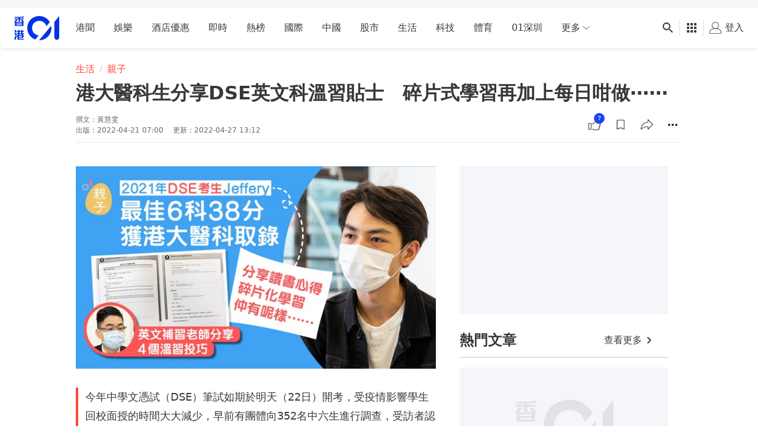

--- FILE ---
content_type: text/html; charset=utf-8
request_url: https://www.google.com/recaptcha/api2/aframe
body_size: 180
content:
<!DOCTYPE HTML><html><head><meta http-equiv="content-type" content="text/html; charset=UTF-8"></head><body><script nonce="tzOOUGgRD2Dm6o6ABUl0tg">/** Anti-fraud and anti-abuse applications only. See google.com/recaptcha */ try{var clients={'sodar':'https://pagead2.googlesyndication.com/pagead/sodar?'};window.addEventListener("message",function(a){try{if(a.source===window.parent){var b=JSON.parse(a.data);var c=clients[b['id']];if(c){var d=document.createElement('img');d.src=c+b['params']+'&rc='+(localStorage.getItem("rc::a")?sessionStorage.getItem("rc::b"):"");window.document.body.appendChild(d);sessionStorage.setItem("rc::e",parseInt(sessionStorage.getItem("rc::e")||0)+1);localStorage.setItem("rc::h",'1769190363691');}}}catch(b){}});window.parent.postMessage("_grecaptcha_ready", "*");}catch(b){}</script></body></html>

--- FILE ---
content_type: application/javascript; charset=utf-8
request_url: https://fundingchoicesmessages.google.com/f/AGSKWxUeDrq_X3pnq1gAls_M-U_q39nUbdba8yLUxCviaVtaDU9nPAuqtVVAbqbKRezmM2lGHgpU18PX3zr5UrqkuLlYVvG9ZLC48QNbGPJS4QPW2JVPRiPKWj5PORYVsYgnRbHeDo70Vd17Kb08Lf0NSaCQcZtaCMD7a4gVnvyXHmJuehmi0PX0kn5MohEG/_/dfp.min.js/ExternalAdNetworkViewlogLogServlet?/980x90./ads/prebid_/adbot728.
body_size: -1289
content:
window['9e65c3d6-d8c6-4d6d-b5f8-8d37bb0a2735'] = true;

--- FILE ---
content_type: text/javascript; charset=utf-8
request_url: https://app.link/_r?sdk=web2.86.5&branch_key=key_live_poEGVC3LB6uIm5ULkG5jncmktBc9WVaN&callback=branch_callback__0
body_size: 74
content:
/**/ typeof branch_callback__0 === 'function' && branch_callback__0("1543303078864025137");